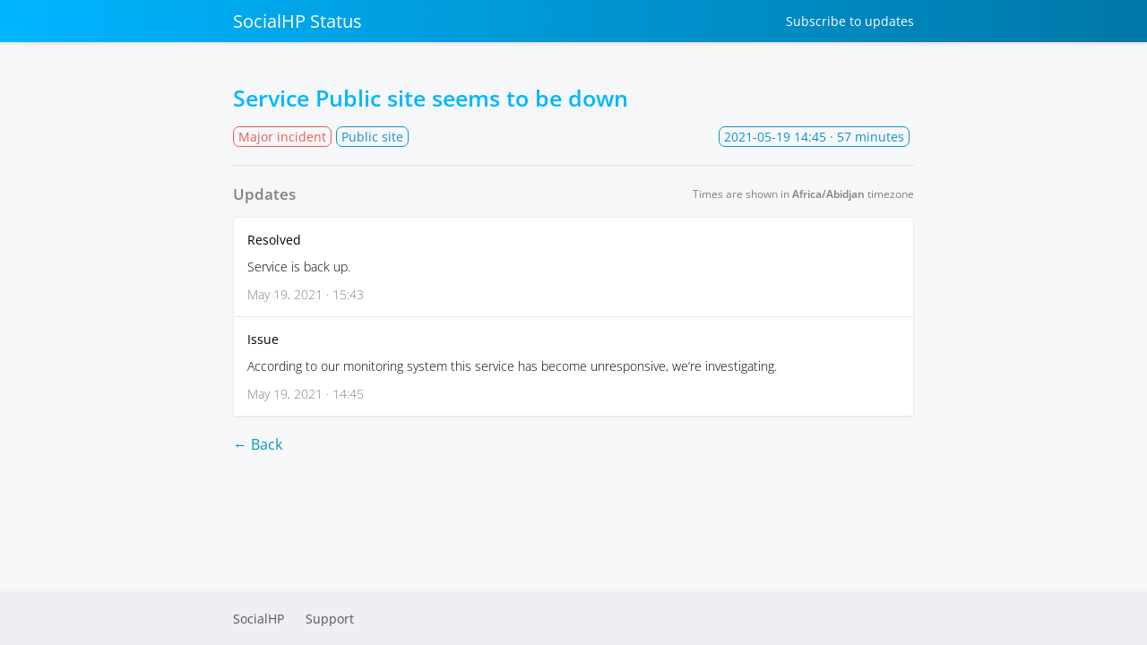

--- FILE ---
content_type: text/html; charset=utf-8
request_url: https://status.socialhp.com/incidents/46768
body_size: 2270
content:



 <!DOCTYPE html>
<html lang="en">
  <head>
    <meta charset="utf-8">
    <meta http-equiv="X-UA-Compatible" content="IE=edge">
    <meta name="viewport" content="width=device-width, initial-scale=1">
    <meta name="description" content="[Resolved] Service is back up.">





    <link rel="shortcut icon" href="https://statuspal.io/uploads/status_pages/favicon/original/4935-shp-logo.png?v=63765796560">

    <title>
Major incident: Service Public site seems to be down | SocialHP Status
    </title>
    <link rel="stylesheet" href="https://statuspal.io/css/status_page-1583e45756ce5c853e3c7e40df17ef37.css?vsn=d">
<style>
    /* basic styles */
  a {
    color: #0C91C3;
  }
  .service-status .service-status--toggle-children {
    color: #0C91C3;
    border-color: #0C91C3;
  }
  header {
    background: linear-gradient(to right, #00B5FF, #0077A8);
  }
  .theme-big-logo header {
    background: none;
  }
  /* {{bg_image_preview}} */

  .theme-big-logo .header-container {
    background: linear-gradient(to right, #00B5FF, #0077A8);
  }
  header a {
    color: #FFFFFF;
  }
  h1.incident-title, .incidents-table a {
    display: inline;
    color: #00B5FF;
  }

  /* system status colors */

  .system-status.type-none { background: #07A000; }
  .system-status.type-scheduled { background: #C49D35; }
  .system-status.type-minor { background: #FFA500; }
  .system-status.type-major { background: #E75A53; }

  /* service status colors */

  .status-type-major > .service-status--info .service-status--status,
  .status-type-major > .service-status--info .service-status--icon {
    color: #E75A53;
  }
  .status-type-minor > .service-status--info .service-status--status,
  .status-type-minor > .service-status--info .service-status--icon {
    color: #FFA500;
  }
  .status-type-scheduled > .service-status--info .service-status--status,
  .status-type-scheduled > .service-status--info .service-status--icon {
    color: #C49D35;
  }
  .status-type-none > .service-status--info .service-status--status,
  .status-type-none > .service-status--info .service-status--icon {
    color: #07A000;
  }

  /* left border colors */

  .service-status.status-type-major { border-left-color: #E75A53; }
  .service-status.status-type-minor { border-left-color: #FFA500; }
  .service-status.status-type-scheduled { border-left-color: #C49D35; }
  .service-status.status-type-none { border-left-color: #07A000; }

  /* status page's incident per status colors */

  .status-type-major .status-column { background: #E75A53; }
  .status-type-minor .status-column { background: #FFA500; }
  .status-type-scheduled .status-column { background: #C49D35; }
  .status-type-none .status-column { background: #07A000; }

  /* incident time elapsed colors */

  .incident--type-name-tag.status-type-major {
    border-color: #E75A53;
    color: #E75A53
  }
  .incident--type-name-tag.status-type-minor {
    border-color: #FFA500;
    color: #FFA500
  }
  .incident--type-name-tag.status-type-scheduled {
    border-color: #C49D35;
    color: #C49D35
  }
  .incident--type-name-tag.status-type-none {
    border-color: #07A000;
    color: #07A000
  }
  .tabs a.active {
    background: #0C91C3;
    color:  white;
  }
</style>


    <script>
      window.dateFormatEnforceEverywhere = false;
    </script>
  </head>

  <body class="status-page status-page__incident theme-default">
<!-- container -->
<div class="container-fluid">
<div class="header-container header">
  <!-- .header for backwards compatibility only -->

    <header class="nav">
      <div class="container">
        <div class="brand-name-container">
<a class="brand-name" href="https://status.socialhp.com">

            <!-- {{logo_preview}} -->
SocialHP Status
</a>
        </div>

          <div class="menu-items">

  <a href="#subscribe" class="subscribe">
Subscribe
    <span class="hidden-sm">to updates</span>
  </a>

          </div>

      </div>
    </header>



</div>

<div class="container">



</div>
  <main role="main ">
    <div class="container">
<div class="container incident--full-page">
  <h1 class="incident-title">
Service Public site seems to be down

  </h1>

  <div class="incident--header">
    <div class="incident--services">
      <span class="incident--type-name-tag status-type-major">
Major incident
      </span>

        <span class="incident--service">Public site</span>

    </div>

    <span class="incident--time-elapsed float-right">
      <span data-js-date="2021-05-19T14:45:53" data-js-date-format="YYYY-MM-DD" data-js-time-format="24-hour">
2021-05-19 10:45 EDT
      </span>
      · 57 minutes
    </span>
  </div>

  <hr>

  <div class="d-lg-flex align-items-center justify-content-between mb-1">
    <h3 class="text-muted m-0">Updates</h3>
    <div class="timezone-notice"></div>
  </div>

  <div class="activities">

      <div class="activity">
<a class="activity--type" href="#activity-id-76748" id="activity-id-76748">
          <span>Resolved</span>
<svg width="1.2em" xmlns="http://www.w3.org/2000/svg" fill="none" viewBox="0 0 24 24" stroke-width="1.5" stroke="currentColor" aria-hidden="true">
  <path stroke-linecap="round" stroke-linejoin="round" d="M13.19 8.688a4.5 4.5 0 011.242 7.244l-4.5 4.5a4.5 4.5 0 01-6.364-6.364l1.757-1.757m13.35-.622l1.757-1.757a4.5 4.5 0 00-6.364-6.364l-4.5 4.5a4.5 4.5 0 001.242 7.244"/>
</svg>

</a>
        <div class="activity--description markdown">
<p>
Service is back up.</p>

        </div>
        <span class="activity--date" data-js-date="2021-05-19T15:43:04" data-js-time-format="24-hour">
May 19, 2021 · 11:43 EDT
        </span>
      </div>

      <div class="activity">
<a class="activity--type" href="#activity-id-76738" id="activity-id-76738">
          <span>Issue</span>
<svg width="1.2em" xmlns="http://www.w3.org/2000/svg" fill="none" viewBox="0 0 24 24" stroke-width="1.5" stroke="currentColor" aria-hidden="true">
  <path stroke-linecap="round" stroke-linejoin="round" d="M13.19 8.688a4.5 4.5 0 011.242 7.244l-4.5 4.5a4.5 4.5 0 01-6.364-6.364l1.757-1.757m13.35-.622l1.757-1.757a4.5 4.5 0 00-6.364-6.364l-4.5 4.5a4.5 4.5 0 001.242 7.244"/>
</svg>

</a>
        <div class="activity--description markdown">
<p>
According to our monitoring system this service has become unresponsive, we’re investigating.</p>

        </div>
        <span class="activity--date" data-js-date="2021-05-19T14:45:53" data-js-time-format="24-hour">
May 19, 2021 · 10:45 EDT
        </span>
      </div>

  </div>

  <br>
<a class="back-button" href="https://status.socialhp.com">← Back</a>
</div>

<script>
  window.incidentId = 46768
  window.locale = 'en';
  window.localization = {
    ...(window.localization ? window.localization : {}),
    timezone_notice: "Times are shown in <strong>{{timezone}}</strong> timezone",
  };
</script>
    </div>
  </main>
</div>
<!-- /container -->



  <footer class="footer">
    <div class="container">

<a href="//www.socialhp.com">SocialHP</a>



<a href="mailto:info@socialhp.com">Support</a>



    </div>
  </footer>

<div class="modal subscribe-modal" id="subscribe-modal"></div>
<div class="modal-backdrop"></div>

<script>
  window.statusPageRoot = 'https://status.socialhp.com';
</script>
<script src="https://statuspal.io/js/status_page-222568dc26b17723789abf1386fc0e6b.js?vsn=d">
</script>
<script async defer src="https://hcaptcha.com/1/api.js"></script>


  </body>
</html>

--- FILE ---
content_type: text/css
request_url: https://statuspal.io/css/status_page-1583e45756ce5c853e3c7e40df17ef37.css?vsn=d
body_size: 11224
content:
@charset "UTF-8";html{position:relative;min-height:100%}body{background-color:#f6f7f9;font-family:Open Sans,sans-serif;margin:0 0 160px;font-size:14px;-webkit-font-smoothing:antialiased}hr{border:none;border-bottom:1px solid #dedede;margin:20px 0}*::-webkit-input-placeholder{color:#cecece}*:-moz-placeholder{color:#cecece}*::-moz-placeholder{color:#cecece}*:-ms-input-placeholder{color:#cecece}textarea,input,button{outline:none}.container{margin:0 auto}.pull-right{float:right}.pull-left{float:left}.text-muted,.timezone-notice{color:gray}.text-right{text-align:right}.o-hidden{overflow:hidden}h1{margin:0;font-size:1.8em;color:#009688}h3{font-size:1.2em}a{text-decoration:none}td{text-align:left}form,ul,table{margin-top:20px;margin-bottom:20px}p{line-height:1.6em}.d-lg-flex{display:flex}@media (max-width: 768px){.d-lg-flex{display:block}}.align-items-center{align-items:center}.justify-content-between{justify-content:space-between}.m-0{margin:0}.mb-1{margin-bottom:1em}.services-fields{display:flex;flex-direction:column;max-height:300px;overflow-y:auto}.services-fields::-webkit-scrollbar{width:5px}.services-fields::-webkit-scrollbar-track{background:#f1f1f1}.services-fields::-webkit-scrollbar-thumb{background:#888}.services-fields::-webkit-scrollbar-thumb:hover{background:#555}.services-fields label.service{display:flex;cursor:pointer;margin-bottom:0;padding:3px 8px;text-align:left;align-items:center}.services-fields label.service:hover{background-color:#f9f9f9}.services-fields label.service span{font-weight:400;flex:1}.services-fields label.service.service-level-1{margin-top:5px}.services-fields label.service:first-child.service-level-1{margin-top:0}.services-fields label.service.service-level-2 span:before,.services-fields label.service.service-level-3 span:before{content:"\21b3  "}.services-fields label.service.service-level-2 span:before{padding-left:.5rem}.services-fields label.service.service-level-3 span:before{padding-left:1.5rem}.services-fields label.service.disabled{opacity:.5;pointer-events:none}.incident-form .services-fields,.access-group-form .services-fields,.subscription-form .services-fields,.incident-template-form .services-fields{padding:5px;border:1px solid grey;border-radius:.25rem}.filter-toggle label{margin-right:1rem}.modal-backdrop{display:none;position:fixed;z-index:1;background:#000;width:100%;height:100%;top:0;left:0;opacity:.5}.modal{display:none;position:fixed;z-index:2;background:#fff;width:580px;top:150px;left:50%;transform:translate(-50%)}.modal .modal-header{text-align:center;border-bottom:1px solid #ccc}.modal .modal-header h3{margin:0}.modal .modal-body{text-align:center}.modal .modal-header{padding:.8rem}.modal input{border:1px solid #ababab;padding:10px;font-size:16px}.modal input[type=submit],.modal button{font-size:16px;padding:11px;border:none;background:#000;color:#fff;cursor:pointer;border-radius:0}.modal input[type=submit]:hover,.modal input[type=submit]:focus,.modal button:hover,.modal button:focus{background-color:#4d4d4d}.modal input,.modal button{margin:0;-webkit-appearance:unset;border-radius:0}#altcha_checkbox{-webkit-appearance:checkbox}@media (max-width: 500px){.modal{width:90%}}.shown{display:block}.subscribe-modal{position:absolute;margin-bottom:200px}.subscribe-modal form{margin:0}.subscribe-modal form .form-group{display:flex;max-width:370px;margin:0 auto}.subscribe-modal form .form-group .left{flex:1}.subscribe-modal .data-info{font-weight:300;padding:0 10px;color:gray}.subscribe-modal .agree{display:block;font-weight:300}.subscribe-modal .agree input[type=checkbox]{-webkit-appearance:checkbox}.subscribe-modal input[type=email],.subscribe-modal input[type=text],.subscribe-modal input[type=tel],.subscribe-modal input[type=url],.subscribe-modal input[type=submit],.subscribe-modal button,.subscribe-modal select{width:100%;max-width:400px;box-sizing:border-box;margin-bottom:.5em;font-size:15px}.subscribe-modal .twitter-handle{font-size:1.1em}.subscribe-modal #sms-tab select{height:34px;border:1px solid lightgrey}.subscribe-modal .calendar-buttons a{display:inline-block;border:1px solid lightgrey;background:#fff;color:#000;padding:10px 20px;margin:0 10px;border-radius:5px}.tabs{margin:1em}.tabs a{margin:.3rem;padding:.1rem .4rem;border-radius:.3rem;white-space:nowrap;display:inline-block}.tab-content{margin:2em .8rem}.tab-content>*{display:none}.services-selection,.incident-types-selection,.country-code-selection{width:400px;text-align:center;margin-right:auto;margin-left:auto;max-width:100%}.services-selection .services-fields,.incident-types-selection .services-fields,.country-code-selection .services-fields{padding:5px;border:1px solid #dee2e6;border-radius:.25rem}.subscription-services-selector{margin-bottom:1.5rem}.subscription-services-selector input[type=checkbox]{-webkit-appearance:checkbox}.subscription-services-selector input[type=radio]{-webkit-appearance:radio}.subscription-services-selector .filter-toggle{display:flex;justify-content:center;text-align:left;margin:1rem 0}.subscription-services-selector .filter-toggle label{margin-right:1rem}.select2-container .select2-results__option[aria-selected=true]{background-color:#f2f2f2}.incident-types-selection .select2-selection,.country-code-selection .select2-selection{text-align:left;border-radius:0!important;border:1px solid #aaaaaa!important;padding:5px;height:100%!important;background-image:none!important;background-color:#fff!important}.incident-types-selection .select2-selection .select2-search__field[placeholder]:not([placeholder=""]),.country-code-selection .select2-selection .select2-search__field[placeholder]:not([placeholder=""]){width:100%!important}.incident-types-selection .select2-selection .select2-selection__arrow,.country-code-selection .select2-selection .select2-selection__arrow{height:38px!important;border-radius:0!important}.incident-types-selection .select2-selection__choice,.country-code-selection .select2-selection__choice{background-color:#fafafa!important;border-color:gray!important}.incident-types-selection label,.country-code-selection label{display:block;margin:.5rem 0 1rem}.sms-form-fields{width:400px;display:flex;flex-direction:column;gap:10px;margin-right:auto;margin-left:auto}.select2-search--dropdown{margin-top:-7px!important}.metrics{width:100%}.metrics .periods-selection{margin-bottom:30px;text-align:right;font-size:1.15em;font-weight:300}.metrics .periods-selection a{margin-left:20px}.metrics .periods-selection a.selected{font-weight:500}.metrics .metric{margin-bottom:50px}.metrics .metric .metric--avg{float:right}.metrics .metric .metric--chart-container{margin-top:10px;background:#fdfdfd;border:1px solid #dedede}.metrics .metric .metric--chart-container.uptime-chart{background:transparent;border:none}.tooltip-container{position:absolute;z-index:10;pointer-events:none}.tooltip-container .tooltip-line{content:"";height:70px;width:1px;display:block;background:#00f;position:absolute;top:55px;left:-10px}.tooltip-container .tooltip{position:absolute;top:70px;background:#fff;border:1px solid black;padding:5px;width:100px;font-size:11px}.service-status,.service-status .has-support-email .service-status--info{position:relative}.service-status .has-support-email .service-status--status,.service-status .has-support-email .service-status--icon{opacity:1;visibility:visible;transition:opacity .3s ease,visibility .3s ease}.service-status .has-support-email .service-status--email-link{position:absolute;right:0;opacity:0;visibility:hidden;transition:opacity .3s ease,visibility .3s ease}.service-status .has-support-email:hover .service-status--status,.service-status .has-support-email:hover .service-status--icon{opacity:0;visibility:hidden}.service-status .has-support-email:hover .service-status--email-link{opacity:1;visibility:visible}.service-status .service-status--toggle-children{margin-right:10px;border:1px solid;border-radius:2px;height:12px;width:12px;display:flex;align-items:center;justify-content:center;line-height:1em;position:relative;top:1px}.service-status .service-status--toggle-children:after{content:"+"}.service-status .service-status--info{display:flex;align-items:center;line-height:1em}.service-status .service-status--name{font-weight:600;font-size:1.1em;flex:1}.service-status .service-status--description{display:block;font-weight:300;font-size:1em}.service-status .service-status--description.has-children{padding-left:23px}.service-status .service-status--status{font-weight:600}.service-status .service-status--icon{font-style:normal;transform:scaleX(-1) rotate(-45deg);margin-left:10px;border:2px solid;width:15px;height:15px;font-size:12px;border-radius:50%;display:flex;align-items:center;justify-content:center;line-height:1em;font-weight:700;font-family:arial}.service-status .service-status--icon:before{content:"L"}.service-status>.service-status--children{margin-top:10px;display:none}.service-status>.service-status--graph{display:block}.service-status.active>.service-status--graph{display:none}.service-status.active>.service-status--children{display:block}.service-status.active>.service-status--info .service-status--status,.service-status.active>.service-status--info .service-status--icon{visibility:hidden}.service-status.active>.service-status--info .service-status--toggle-children:after{content:"-"}a.service-status,.service-status-dep .service-status--name a{display:block;color:inherit}.service-status--icon{font-style:normal;border:2px solid;width:15px;height:15px;border-radius:50%;display:inline-flex;align-items:center;justify-content:center;line-height:1em;font-weight:700;font-family:arial}.service-status--icon.ok{transform:scaleX(-1) rotate(-45deg)}.service-status--icon.ok:after{content:"L";position:relative;top:-.02em;right:-.02em}.service-status--icon.not-ok{transform:none}.service-status--icon.not-ok:after{content:"\2715";position:relative;left:.5px}.services-status>.service-status{padding:16px!important;border-left:1px solid;margin-bottom:15px!important;box-shadow:0 2px 3px #0000001a!important}.services-status>.service-status.has-support-email .service-status--info{position:relative}.services-status>.service-status.has-support-email .service-status--status,.services-status>.service-status.has-support-email .service-status--icon{opacity:1;visibility:visible;transition:opacity .3s ease,visibility .3s ease}.services-status>.service-status.has-support-email .service-status--email-link{position:absolute;right:0;opacity:0;visibility:hidden;transition:opacity .3s ease,visibility .3s ease}.services-status>.service-status.has-support-email:hover .service-status--status,.services-status>.service-status.has-support-email:hover .service-status--icon{opacity:0;visibility:hidden}.services-status>.service-status.has-support-email:hover .service-status--email-link{opacity:1;visibility:visible}.service-status .service-status{padding-left:25px;margin-top:10px}.service-status .service-status--email-link{margin-right:10px;display:inline-block;padding:5px 8px;border-radius:3px;background-color:#e75a53;border:1px solid #e75a53;color:#fff;text-decoration:none;font-size:.9em;white-space:nowrap}.service-status .service-status--email-link:hover{background-color:#dd716b}.services-status{margin-bottom:40px}.services-status .status-type-major>.service-status--info .service-status--icon,.services-status .status-type-minor>.service-status--info .service-status--icon{transform:none}.services-status .status-type-major>.service-status--info .service-status--icon:before,.services-status .status-type-minor>.service-status--info .service-status--icon:before{content:"\2715";position:relative;left:.5px}.card.incident,.services-status>.incident.service-status{display:flex;padding:0;color:#000}.card.incident:hover,.services-status>.incident.service-status:hover,.card.incident:active,.services-status>.incident.service-status:active,.card.incident:focus,.services-status>.incident.service-status:focus{text-decoration:none;color:inherit}.card.incident .status-column,.services-status>.incident.service-status .status-column{width:1px}.card.incident .incident--type-name-tag,.services-status>.incident.service-status .incident--type-name-tag{margin:0 8px 0 0}.card.incident .incident--details-column,.services-status>.incident.service-status .incident--details-column{padding:15px 0;display:flex;flex-direction:column;width:100%}.card.incident .incident--details-column>div,.services-status>.incident.service-status .incident--details-column>div{padding:0 15px}.card.incident .incident--details-column .incident--title,.services-status>.incident.service-status .incident--details-column .incident--title{font-size:1.2em;margin-bottom:1em;color:#676767}.card.incident .incident--details-column .incident--title .incident--type-name-tag,.services-status>.incident.service-status .incident--details-column .incident--title .incident--type-name-tag{font-size:14px;float:none}.card.incident .incident--details-column .incident--current-status,.services-status>.incident.service-status .incident--details-column .incident--current-status{margin-bottom:1em;font-size:1.1em;font-weight:300;overflow-wrap:break-word}.card.incident .incident--details-column .incident--current-status p:first-of-type,.services-status>.incident.service-status .incident--details-column .incident--current-status p:first-of-type{display:inline}.card.incident .incident--details-column .incident--current-status .incident--activity-type-container,.services-status>.incident.service-status .incident--details-column .incident--current-status .incident--activity-type-container{display:flex;justify-content:space-between;margin-bottom:5px}.card.incident .incident--details-column .incident--current-status .incident--activity-type-container .incident--activity-type,.services-status>.incident.service-status .incident--details-column .incident--current-status .incident--activity-type-container .incident--activity-type{font-weight:700}.card.incident .incident--details-column .incident--current-status .incident--activity-type-container .incident--update-posted-at,.services-status>.incident.service-status .incident--details-column .incident--current-status .incident--activity-type-container .incident--update-posted-at{color:gray;margin-left:auto}.card.incident .incident--details-column .incident--more-incident-activities,.services-status>.incident.service-status .incident--details-column .incident--more-incident-activities{margin:0 15px 15px;width:fit-content;background-color:gray;color:#fff;display:inline-block;padding:.4em .6em;font-size:75%;font-weight:700;line-height:1;text-align:center;white-space:nowrap;vertical-align:baseline;border-radius:.4rem}.card.incident .incident--details-column .incident--footer,.services-status>.incident.service-status .incident--details-column .incident--footer{padding-top:10px;border-top:1px solid #eeeeee;font-size:.9em;color:gray;font-weight:300;display:flex;align-items:center}@media (max-width: 500px){.card.incident .incident--details-column .incident--title,.services-status>.incident.service-status .incident--details-column .incident--title{display:flex;flex-direction:column;align-items:flex-start}.card.incident .incident--details-column .incident--title .incident--type-name-tag,.services-status>.incident.service-status .incident--details-column .incident--title .incident--type-name-tag{margin-bottom:.5em}.card.incident .incident--details-column .incident--footer,.services-status>.incident.service-status .incident--details-column .incident--footer{flex-direction:column}.card.incident .incident--details-column .incident--footer .incident--services,.services-status>.incident.service-status .incident--details-column .incident--footer .incident--services{align-self:flex-start}.card.incident .incident--details-column .incident--footer .incident--posted-at,.services-status>.incident.service-status .incident--details-column .incident--footer .incident--posted-at{align-self:flex-start;margin-top:15px}}.incident--services{flex:1}.incident--service,.incident--time-elapsed,.incident--type-name-tag{border:1px solid #0d92ce;padding:1px 5px;border-radius:7px;color:#0d92ce;margin:5px 5px 0 0;float:left}.system-status{color:#fff;text-align:center;padding:12px;border-radius:5px;font-size:1.3em;font-weight:700;margin-bottom:12px;display:flex;align-items:center;justify-content:center}.system-status .system-status--description{font-weight:400;flex:1}.system-status .service-status--icon{font-size:.8em;padding:.2em;display:none}.about{color:#555;font-weight:300;text-align:center;padding:0 10px}.about h3{margin:0 0 .5em}.about p{margin:0}.about a{color:#000}.about a:hover{text-decoration:underline}.row{margin-bottom:40px}.row>*:first-child{margin-top:0}.row>*:last-child{margin-bottom:0}.incidents-container{padding-top:20px}.incidents-container>.row{margin-bottom:60px}.previous-incidents{text-decoration:underline}@media (max-width: 768px){.previous-incidents{display:block;text-align:center;margin-bottom:2rem}}@media (min-width: 768px){.previous-incidents{float:right}}.incidents-history-graph{text-align:right;padding-top:20px}.incidents-history-graph .uptime{display:inline-block;margin-bottom:5px}.incidents-history-graph .time-legends{display:flex;justify-content:space-between;font-weight:300;margin-top:5px}.incidents-history-graph .segments{display:flex;position:relative}.incidents-history-graph .segments .segment{height:40px;flex:1;padding:0;margin-right:2px;background:#ececec;position:relative}.incidents-history-graph .segments .segment>div{position:absolute;width:100%;height:100%;top:0}.incidents-history-graph .segments .segment:last-child{margin-right:0}.incidents-history-graph .segments .segment:hover{background:#555555b3!important;cursor:pointer}.incidents-history-graph .segments .segment:hover>div{opacity:.6}.service-status .incidents-history-graph .segments>div{height:30px}.service-status .incidents-history-graph .uptime{margin-bottom:0}.service-status .incidents-history-graph .time-legends{font-size:.8rem;color:#555}.auto-refresh-label{color:#999;font-weight:300}@media (max-width: 768px){.auto-refresh-label{text-align:center}}.uptime-graph-tooltip{position:absolute;cursor:default;z-index:100;width:300px}.uptime-graph-tooltip.above .tooltip:before{top:unset;bottom:-19px;border-width:10px 10px 10px 10px;border-color:#fff transparent transparent transparent}.uptime-graph-tooltip .tooltip{z-index:101;text-align:left;position:absolute;border:none;background:#fff;left:0;right:0;padding:1rem;box-shadow:0 .125rem 1rem #00000026;border-radius:5px}.uptime-graph-tooltip .tooltip .title{margin-top:0;margin-bottom:1rem;color:#333;text-transform:capitalize}.uptime-graph-tooltip .tooltip .incident{margin-bottom:1rem}.uptime-graph-tooltip .tooltip .incident:last-child{margin-bottom:0}.uptime-graph-tooltip .tooltip .incident a{display:block;margin-bottom:.25rem}.uptime-graph-tooltip .tooltip .incident span{color:#555}.uptime-graph-tooltip .tooltip:before{content:"";display:block;position:absolute;left:50%;transform:translate(var(--translateX, -50%));top:-17px;width:0;height:0;border-style:solid;border-width:10px 10px 10px 10px;border-color:transparent transparent #fff transparent}.fade-enter{opacity:0;z-index:100;position:relative}.fade-enter-active{opacity:1;transition:opacity .2s ease-in;z-index:100;position:relative}.fade-enter-done,.fade-exit{opacity:1;z-index:100;position:relative}.fade-exit-active{opacity:0;transition:opacity .2s ease-in;z-index:100;position:relative}.fade-exit-done{opacity:0;z-index:100;position:relative}.logout-container{text-align:center;margin-top:8rem}.logout-container a{display:inline-flex;align-items:center;gap:5px}.service-search-container{width:50%;margin-bottom:1em}@media (max-width: 768px){.service-search-container{width:100%}}.incident--header{display:flex;align-items:center;margin-top:10px}@media (max-width: 768px){.incident--header{flex-direction:column;align-items:flex-start}}.activities{background:#fff;border:1px solid #eaeaea;border-radius:3px}.activities .activity{padding:15px;display:flex;flex-direction:column;border-bottom:1px solid #eaeaea}.activities .activity .activity--type{width:fit-content;margin-bottom:10px;display:flex;align-items:center;gap:5px}.activities .activity .activity--type span{color:#000}.activities .activity .activity--type svg{display:none;color:gray}.activities .activity:hover svg{display:block}.activities .activity .activity--description{margin-bottom:10px;overflow-wrap:break-word}.activities .activity .activity--description *:first-child{margin-top:0}.activities .activity .activity--description *:last-child{margin-bottom:0}.activities .activity .activity--date{color:gray;font-weight:300}.back-button{font-size:1rem;display:inline-block}.service-level-2 .service-name:before,.service-level-3 .service-name:before{content:"\21b3  "}.service-level-2 .service-name:before{padding-left:.5rem}.service-level-3 .service-name:before{padding-left:1.5rem}.service-select2-option[aria-disabled=true]{color:#666;background-color:#f2f2f2}.service-select2-option[aria-disabled=true] .service-name:before{content:"\2713  "}.select2-search__field{margin-top:7px!important}.select2-search__field::placeholder{color:#666}.select2-container{box-sizing:border-box;display:inline-block;margin:0;position:relative;vertical-align:middle}.select2-container .select2-selection--single{box-sizing:border-box;cursor:pointer;display:block;height:28px;user-select:none;-webkit-user-select:none}.select2-container .select2-selection--single .select2-selection__rendered{display:block;padding-left:8px;padding-right:20px;overflow:hidden;text-overflow:ellipsis;white-space:nowrap}.select2-container .select2-selection--single .select2-selection__clear{position:relative}.select2-container[dir=rtl] .select2-selection--single .select2-selection__rendered{padding-right:8px;padding-left:20px}.select2-container .select2-selection--multiple{box-sizing:border-box;cursor:pointer;display:block;min-height:32px;user-select:none;-webkit-user-select:none}.select2-container .select2-selection--multiple .select2-selection__rendered{display:inline-block;overflow:hidden;padding-left:8px;text-overflow:ellipsis;white-space:nowrap}.select2-container .select2-search--inline{float:left}.select2-container .select2-search--inline .select2-search__field{box-sizing:border-box;border:none;font-size:100%;margin-top:5px;padding:0}.select2-container .select2-search--inline .select2-search__field::-webkit-search-cancel-button{-webkit-appearance:none}.select2-dropdown{background-color:#fff;border:1px solid #aaa;border-radius:4px;box-sizing:border-box;display:block;position:absolute;left:-100000px;width:100%;z-index:1051}.select2-results{display:block}.select2-results__options{list-style:none;margin:0;padding:0}.select2-results__option{padding:6px;user-select:none;-webkit-user-select:none}.select2-results__option[aria-selected]{cursor:pointer}.select2-container--open .select2-dropdown{left:0}.select2-container--open .select2-dropdown--above{border-bottom:none;border-bottom-left-radius:0;border-bottom-right-radius:0}.select2-container--open .select2-dropdown--below{border-top:none;border-top-left-radius:0;border-top-right-radius:0}.select2-search--dropdown{display:block;padding:4px}.select2-search--dropdown .select2-search__field{padding:4px;width:100%;box-sizing:border-box}.select2-search--dropdown .select2-search__field::-webkit-search-cancel-button{-webkit-appearance:none}.select2-search--dropdown.select2-search--hide{display:none}.select2-close-mask{border:0;margin:0;padding:0;display:block;position:fixed;left:0;top:0;min-height:100%;min-width:100%;height:auto;width:auto;opacity:0;z-index:99;background-color:#fff;filter:alpha(opacity=0)}.select2-hidden-accessible{border:0!important;clip:rect(0 0 0 0)!important;-webkit-clip-path:inset(50%)!important;clip-path:inset(50%)!important;height:1px!important;overflow:hidden!important;padding:0!important;position:absolute!important;width:1px!important;white-space:nowrap!important}.select2-container--default .select2-selection--single{background-color:#fff;border:1px solid #aaa;border-radius:4px}.select2-container--default .select2-selection--single .select2-selection__rendered{color:#444;line-height:28px}.select2-container--default .select2-selection--single .select2-selection__clear{cursor:pointer;float:right;font-weight:700}.select2-container--default .select2-selection--single .select2-selection__placeholder{color:#999}.select2-container--default .select2-selection--single .select2-selection__arrow{height:26px;position:absolute;top:1px;right:1px;width:20px}.select2-container--default .select2-selection--single .select2-selection__arrow b{border-color:#888 transparent transparent transparent;border-style:solid;border-width:5px 4px 0 4px;height:0;left:50%;margin-left:-4px;margin-top:-2px;position:absolute;top:50%;width:0}.select2-container--default[dir=rtl] .select2-selection--single .select2-selection__clear{float:left}.select2-container--default[dir=rtl] .select2-selection--single .select2-selection__arrow{left:1px;right:auto}.select2-container--default.select2-container--disabled .select2-selection--single{background-color:#eee;cursor:default}.select2-container--default.select2-container--disabled .select2-selection--single .select2-selection__clear{display:none}.select2-container--default.select2-container--open .select2-selection--single .select2-selection__arrow b{border-color:transparent transparent #888 transparent;border-width:0 4px 5px 4px}.select2-container--default .select2-selection--multiple{background-color:#fff;border:1px solid #aaa;border-radius:4px;cursor:text}.select2-container--default .select2-selection--multiple .select2-selection__rendered{box-sizing:border-box;list-style:none;margin:0;padding:0 5px;width:100%}.select2-container--default .select2-selection--multiple .select2-selection__rendered li{list-style:none}.select2-container--default .select2-selection--multiple .select2-selection__clear{cursor:pointer;float:right;font-weight:700;margin-top:5px;margin-right:10px;padding:1px}.select2-container--default .select2-selection--multiple .select2-selection__choice{background-color:#e4e4e4;border:1px solid #aaa;border-radius:4px;cursor:default;float:left;margin-right:5px;margin-top:5px;padding:0 5px}.select2-container--default .select2-selection--multiple .select2-selection__choice__remove{color:#999;cursor:pointer;display:inline-block;font-weight:700;margin-right:2px}.select2-container--default .select2-selection--multiple .select2-selection__choice__remove:hover{color:#333}.select2-container--default[dir=rtl] .select2-selection--multiple .select2-selection__choice,.select2-container--default[dir=rtl] .select2-selection--multiple .select2-search--inline{float:right}.select2-container--default[dir=rtl] .select2-selection--multiple .select2-selection__choice{margin-left:5px;margin-right:auto}.select2-container--default[dir=rtl] .select2-selection--multiple .select2-selection__choice__remove{margin-left:2px;margin-right:auto}.select2-container--default.select2-container--focus .select2-selection--multiple{border:solid black 1px;outline:0}.select2-container--default.select2-container--disabled .select2-selection--multiple{background-color:#eee;cursor:default}.select2-container--default.select2-container--disabled .select2-selection__choice__remove{display:none}.select2-container--default.select2-container--open.select2-container--above .select2-selection--single,.select2-container--default.select2-container--open.select2-container--above .select2-selection--multiple{border-top-left-radius:0;border-top-right-radius:0}.select2-container--default.select2-container--open.select2-container--below .select2-selection--single,.select2-container--default.select2-container--open.select2-container--below .select2-selection--multiple{border-bottom-left-radius:0;border-bottom-right-radius:0}.select2-container--default .select2-search--dropdown .select2-search__field{border:1px solid #aaa}.select2-container--default .select2-search--inline .select2-search__field{background:transparent;border:none;outline:0;box-shadow:none;-webkit-appearance:textfield}.select2-container--default .select2-results>.select2-results__options{max-height:200px;overflow-y:auto}.select2-container--default .select2-results__option[role=group]{padding:0}.select2-container--default .select2-results__option[aria-disabled=true]{color:#999}.select2-container--default .select2-results__option[aria-selected=true]{background-color:#ddd}.select2-container--default .select2-results__option .select2-results__option{padding-left:1em}.select2-container--default .select2-results__option .select2-results__option .select2-results__group{padding-left:0}.select2-container--default .select2-results__option .select2-results__option .select2-results__option{margin-left:-1em;padding-left:2em}.select2-container--default .select2-results__option .select2-results__option .select2-results__option .select2-results__option{margin-left:-2em;padding-left:3em}.select2-container--default .select2-results__option .select2-results__option .select2-results__option .select2-results__option .select2-results__option{margin-left:-3em;padding-left:4em}.select2-container--default .select2-results__option .select2-results__option .select2-results__option .select2-results__option .select2-results__option .select2-results__option{margin-left:-4em;padding-left:5em}.select2-container--default .select2-results__option .select2-results__option .select2-results__option .select2-results__option .select2-results__option .select2-results__option .select2-results__option{margin-left:-5em;padding-left:6em}.select2-container--default .select2-results__option--highlighted[aria-selected]{background-color:#5897fb;color:#fff}.select2-container--default .select2-results__group{cursor:default;display:block;padding:6px}.select2-container--classic .select2-selection--single{background-color:#f7f7f7;border:1px solid grey;border-radius:4px;outline:0;background-image:-webkit-linear-gradient(top,white 50%,#eeeeee 100%);background-image:-o-linear-gradient(top,white 50%,#eeeeee 100%);background-image:linear-gradient(to bottom,#fff 50%,#eee);background-repeat:repeat-x;filter:progid:DXImageTransform.Microsoft.gradient(startColorstr="#FFFFFFFF",endColorstr="#FFEEEEEE",GradientType=0)}.select2-container--classic .select2-selection--single:focus{border:1px solid #5897fb}.select2-container--classic .select2-selection--single .select2-selection__rendered{color:#444;line-height:28px}.select2-container--classic .select2-selection--single .select2-selection__clear{cursor:pointer;float:right;font-weight:700;margin-right:10px}.select2-container--classic .select2-selection--single .select2-selection__placeholder{color:#999}.select2-container--classic .select2-selection--single .select2-selection__arrow{background-color:#ddd;border:none;border-left:1px solid grey;border-top-right-radius:4px;border-bottom-right-radius:4px;height:26px;position:absolute;top:1px;right:1px;width:20px;background-image:-webkit-linear-gradient(top,#eeeeee 50%,#cccccc 100%);background-image:-o-linear-gradient(top,#eeeeee 50%,#cccccc 100%);background-image:linear-gradient(to bottom,#eee 50%,#ccc);background-repeat:repeat-x;filter:progid:DXImageTransform.Microsoft.gradient(startColorstr="#FFEEEEEE",endColorstr="#FFCCCCCC",GradientType=0)}.select2-container--classic .select2-selection--single .select2-selection__arrow b{border-color:#888 transparent transparent transparent;border-style:solid;border-width:5px 4px 0 4px;height:0;left:50%;margin-left:-4px;margin-top:-2px;position:absolute;top:50%;width:0}.select2-container--classic[dir=rtl] .select2-selection--single .select2-selection__clear{float:left}.select2-container--classic[dir=rtl] .select2-selection--single .select2-selection__arrow{border:none;border-right:1px solid grey;border-radius:4px 0 0 4px;left:1px;right:auto}.select2-container--classic.select2-container--open .select2-selection--single{border:1px solid #5897fb}.select2-container--classic.select2-container--open .select2-selection--single .select2-selection__arrow{background:transparent;border:none}.select2-container--classic.select2-container--open .select2-selection--single .select2-selection__arrow b{border-color:transparent transparent #888 transparent;border-width:0 4px 5px 4px}.select2-container--classic.select2-container--open.select2-container--above .select2-selection--single{border-top:none;border-top-left-radius:0;border-top-right-radius:0;background-image:-webkit-linear-gradient(top,white 0%,#eeeeee 50%);background-image:-o-linear-gradient(top,white 0%,#eeeeee 50%);background-image:linear-gradient(to bottom,#fff,#eee 50%);background-repeat:repeat-x;filter:progid:DXImageTransform.Microsoft.gradient(startColorstr="#FFFFFFFF",endColorstr="#FFEEEEEE",GradientType=0)}.select2-container--classic.select2-container--open.select2-container--below .select2-selection--single{border-bottom:none;border-bottom-left-radius:0;border-bottom-right-radius:0;background-image:-webkit-linear-gradient(top,#eeeeee 50%,white 100%);background-image:-o-linear-gradient(top,#eeeeee 50%,white 100%);background-image:linear-gradient(to bottom,#eee 50%,#fff);background-repeat:repeat-x;filter:progid:DXImageTransform.Microsoft.gradient(startColorstr="#FFEEEEEE",endColorstr="#FFFFFFFF",GradientType=0)}.select2-container--classic .select2-selection--multiple{background-color:#fff;border:1px solid grey;border-radius:4px;cursor:text;outline:0}.select2-container--classic .select2-selection--multiple:focus{border:1px solid #5897fb}.select2-container--classic .select2-selection--multiple .select2-selection__rendered{list-style:none;margin:0;padding:0 5px}.select2-container--classic .select2-selection--multiple .select2-selection__clear{display:none}.select2-container--classic .select2-selection--multiple .select2-selection__choice{background-color:#e4e4e4;border:1px solid grey;border-radius:4px;cursor:default;float:left;margin-right:5px;margin-top:5px;padding:0 5px}.select2-container--classic .select2-selection--multiple .select2-selection__choice__remove{color:#888;cursor:pointer;display:inline-block;font-weight:700;margin-right:2px}.select2-container--classic .select2-selection--multiple .select2-selection__choice__remove:hover{color:#555}.select2-container--classic[dir=rtl] .select2-selection--multiple .select2-selection__choice{float:right;margin-left:5px;margin-right:auto}.select2-container--classic[dir=rtl] .select2-selection--multiple .select2-selection__choice__remove{margin-left:2px;margin-right:auto}.select2-container--classic.select2-container--open .select2-selection--multiple{border:1px solid #5897fb}.select2-container--classic.select2-container--open.select2-container--above .select2-selection--multiple{border-top:none;border-top-left-radius:0;border-top-right-radius:0}.select2-container--classic.select2-container--open.select2-container--below .select2-selection--multiple{border-bottom:none;border-bottom-left-radius:0;border-bottom-right-radius:0}.select2-container--classic .select2-search--dropdown .select2-search__field{border:1px solid grey;outline:0}.select2-container--classic .select2-search--inline .select2-search__field{outline:0;box-shadow:none}.select2-container--classic .select2-dropdown{background-color:#fff;border:1px solid transparent}.select2-container--classic .select2-dropdown--above{border-bottom:none}.select2-container--classic .select2-dropdown--below{border-top:none}.select2-container--classic .select2-results>.select2-results__options{max-height:200px;overflow-y:auto}.select2-container--classic .select2-results__option[role=group]{padding:0}.select2-container--classic .select2-results__option[aria-disabled=true]{color:gray}.select2-container--classic .select2-results__option--highlighted[aria-selected]{background-color:#3875d7;color:#fff}.select2-container--classic .select2-results__group{cursor:default;display:block;padding:6px}.select2-container--classic.select2-container--open .select2-dropdown{border-color:#5897fb}table.incidents-table{width:100%;padding:0;border-collapse:collapse}table.incidents-table tr td{border-top:none;border-bottom:1px solid #eaeaea;padding:15px}table.incidents-table tr td:last-child{width:90px}.prev-link{margin-right:10px}.uptime-calendar .filter-header{display:flex;align-items:center;justify-content:space-between;gap:10px}.uptime-calendar .filter-header .select2-container{flex:1}.uptime-calendar .filter-header .date-filter{flex:1;display:flex;align-items:stretch;justify-content:end}.uptime-calendar .filter-header .date-filter .months-from-till{line-height:1;min-width:150px;text-align:center}.uptime-calendar .filter-header .date-filter .months-from-till span{text-transform:capitalize}.uptime-calendar .filter-header button{display:inline-block;border:1px solid lightgrey;background-color:#fff;color:#000;padding:5px 10px;margin:0 10px;border-radius:5px}.uptime-calendar .filter-header button:disabled{opacity:.5}.uptime-calendar .filter-header button:hover{cursor:pointer}.uptime-calendar .calendar{display:flex;flex-wrap:wrap;justify-content:stretch;gap:20px;margin-top:25px}.uptime-calendar .days{width:240px}.uptime-calendar .days .calendar-header{display:flex;justify-content:space-between}.uptime-calendar .days .calendar-header .date{color:#555;text-transform:capitalize}.uptime-calendar .days .calendar-header .uptime{color:#888}.uptime-calendar .days .week{display:flex;flex-wrap:wrap;margin-top:6px}.uptime-calendar .days.loading{animation-name:pulsing-effect;animation-duration:2s;animation-iteration-count:infinite;pointer-events:none}.uptime-calendar .days.loading .day{background-color:#ececec!important}.uptime-calendar .days.loading .day.today{border-color:#acacac!important}.uptime-calendar .days .day{width:30px;height:30px;background-color:#dfdfdf;margin-left:5px;transition:.2s;display:flex;justify-content:center;align-items:center;print-color-adjust:exact;-webkit-print-color-adjust:exact}.uptime-calendar .days .day.hidden{opacity:0;pointer-events:none}.uptime-calendar .days .day:first-child{margin-left:0}.uptime-calendar .days .day.disabled{background-color:#ececec!important}.uptime-calendar .days .day:not(.hidden):hover{opacity:.7}.uptime-calendar .days .day.today{border-width:2px;border-style:solid;border-color:#acacac;box-sizing:border-box}@media (max-width: 768px){.uptime-calendar .filter-header{flex-direction:column}.uptime-calendar .filter-header .date-filter .months-from-till{min-width:auto}.uptime-calendar .filter-header .select2-container{width:100%}.uptime-calendar .calendar{justify-content:center}.uptime-calendar .calendar .days{margin-bottom:1em}.uptime-calendar .calendar .days:last-child{margin-bottom:0}}.flatpickr-calendar{padding-top:25px!important}.flatpickr-calendar .flatpickr-prev-month,.flatpickr-calendar .flatpickr-next-month{display:flex;align-items:end}.flatpickr-calendar:before{content:var(--content)!important;margin:0!important;left:unset!important;right:unset!important;font-weight:700!important;top:5px!important;border:none!important;width:100%!important;height:auto!important;text-align:center!important}.flatpickr-calendar:after{content:none!important}@keyframes pulsing-effect{0%{opacity:.2}50%{opacity:1}to{opacity:.2}}.tab-nav{list-style:none;display:flex;border-bottom:1px solid #dfdfdf;padding:0}.tab-nav li{padding:0}.tab-nav li a{display:block;padding:10px 15px;margin-bottom:-1px;color:#888;font-weight:bolder}.tab-nav li a.active{color:#555;border:1px solid #dfdfdf;border-bottom-color:#f6f7f9;border-top-left-radius:2px;border-top-right-radius:2px}.markdown{font-family:Open Sans,sans-serif;font-weight:300;font-size:14px;color:#000}.markdown .task-list-item{border:0;list-style:none;padding-left:25px;position:relative;margin:5px 0 5px -24px}.markdown .task-list-item:before{top:50%;transform:translateY(-50%);background-repeat:no-repeat;background-size:18px 18px;background-position:center;content:"";margin-left:0;margin-top:0;border-radius:2px;height:18px;width:18px;position:absolute;left:0;cursor:pointer;background:transparent url([data-uri])}.markdown .task-list-item.checked:before{background-image:url([data-uri])}.markdown h1{font-size:2em;color:#000;margin:.67em 0;font-weight:700}.markdown h2{font-size:1.5em;color:#000;margin:.83em 0;font-weight:700}.markdown h3{font-size:1.2em;margin:1em 0;font-weight:700;border-bottom:1px solid #e6e6e6;padding-bottom:15px}.markdown strong{font-weight:700}.markdown p{margin:0 0 .5em;line-height:1.6em}.markdown ul,.markdown ol{margin-top:0;margin-bottom:10px}.markdown blockquote{padding:.5em .8em;margin:.5em 0;border-left:5px solid #eee}.markdown code{padding:2px 4px;font-size:90%;color:#c7254e;background-color:#f9f2f4;border-radius:4px;font-family:monospace}.markdown pre{display:block;padding:9.5px;margin:0 0 10px;color:#333;font-size:.9em;line-height:1.3em;word-break:break-all;word-wrap:break-word;background-color:#f5f5f5;border:1px solid #ccc;border-radius:4px;font-family:monospace;overflow:auto}.markdown pre code{padding:0;font-size:inherit;color:inherit;background-color:transparent;border-radius:0}.markdown table{width:100%;max-width:100%;margin:0 0 20px;border-spacing:0;border-collapse:collapse}.markdown table th{vertical-align:bottom;border-bottom:2px solid #ddd;text-align:left}.markdown table td{line-height:1.42857143;vertical-align:top;border-top:1px solid #ddd}.markdown table th,.markdown table td{padding:8px}.markdown img{max-width:90%;display:block;margin:0 auto}.markdown a{color:#0c91c3}.markdown a:hover{text-decoration:underline}@font-face{font-family:Open Sans;font-weight:300;src:url(/fonts/OpenSans-Light.ttf) format("truetype");font-display:swap}@font-face{font-family:Open Sans;font-weight:400;src:url(/fonts/OpenSans-Regular.ttf) format("truetype");font-display:swap}@font-face{font-family:Open Sans;font-weight:600;src:url(/fonts/OpenSans-SemiBold.ttf) format("truetype");font-display:swap}@font-face{font-family:Inter;font-weight:400;src:url(/fonts/Inter-Regular.ttf) format("truetype");font-display:swap}@font-face{font-family:Roobert;font-weight:500;src:url(/fonts/Roobert-Medium.woff2) format("woff2");font-display:swap}@font-face{font-family:Roobert;font-weight:600;src:url(/fonts/Roobert-SemiBold.woff2) format("woff2");font-display:swap}header{padding:10px 0;margin-bottom:45px}header .container{display:flex;align-items:center}header .container .brand-name-container{font-size:20px;display:flex;flex:1}header .container .brand-name-container a{display:flex;align-items:center}header .container .brand-name-container a img{margin-right:15px}header .container a:hover{text-decoration:none}header .container a.subscribe{display:block}header .menu-items a{margin-left:1rem}footer{position:absolute;bottom:0;width:100%;height:60px;background-color:#edeff3;display:flex;align-items:center}footer a{color:#555;margin-right:20px}footer a:last-child{margin:0}footer a.powered-by{float:right;color:gray}footer .container{width:90%}.alert{background:#7c87e4;padding:15px;margin:0 auto 20px;color:#fff;text-align:center;max-width:900px;border-radius:6px;display:flex;align-items:center;justify-content:center;gap:.75rem}.alert.alert-danger,.alert.alert-error{background:#d26a6a}.alert a{color:#dbdbff;text-decoration:underline}.alert a:hover{color:#e9e9ff}.alert svg{min-width:20px}.alert:empty{display:none}.container-fluid{padding:0}.container,.container-fluid{margin:0 auto}@media (min-width: 768px){.container{max-width:760px}}@media (max-width: 768px){.container{padding:0 10px}.hidden-sm{display:none}.brand-name-container img{max-height:180px!important;max-width:180px!important}body{margin-bottom:180px}footer{height:80px}footer .container{width:100%;display:flex;justify-content:center;flex-wrap:wrap}footer .container a{margin:5px 20px}}.help-block{color:#b75e5e}.btn.pull-right{margin-left:5px}.card,.services-status>.service-status{box-shadow:0 2px 3px #0003;background:#fff;padding:20px;margin-bottom:20px}.theme-default header{box-shadow:0 2px 3px #0000001a}.theme-default header .brand-name-container img{height:30px;margin-right:15px}.theme-big-logo .header-container{padding:20px 0;margin-bottom:50px;background-repeat:no-repeat;background-position:center center;background-size:cover}.theme-big-logo .header-container .system-status{padding:18px;font-size:1.8em;max-width:80%;margin:80px auto 12px}.theme-big-logo .header-container .system-status .service-status--icon{display:flex}.theme-big-logo .header-container .about,.theme-big-logo .header-container .about a{color:#aaa}.theme-big-logo header{padding:0;margin:0 auto}.theme-big-logo header .container{max-width:none}.theme-big-logo header .brand-name-container{font-weight:300;font-size:20px;display:flex;flex:1}.theme-big-logo header .brand-name-container a img{max-height:200px;max-width:250px}.theme-big-logo header a{font-size:1.2em}.theme-big-logo header a.subscribe{border:1px solid;padding:3px 5px;border-radius:5px}@media (min-width: 768px){.theme-big-logo header{max-width:1000px}}@media (max-width: 768px){.theme-big-logo header{padding:0 10px}}.float-right{float:right}.text-center{text-align:center}.btn,.form-control,.control-label{font-size:15px}.btn,.form-control{display:block;width:100%;box-sizing:border-box;padding:.5rem;line-height:1rem;margin-bottom:.25rem}.btn{-webkit-appearance:unset;border:none;background:#000;color:#fff;cursor:pointer;border-radius:0;text-align:center;padding:.6rem 0}.btn.btn-outline-primary{border:1px solid black;background:#fff;color:#000}.form-group{margin-bottom:.5rem}.control-label{display:block;margin:0 0 .5rem!important}.timezone-notice{font-size:12px}.confirmation-remaining-period{text-decoration:underline;text-decoration-style:dotted;cursor:help}.flatpickr-calendar{background:transparent;opacity:0;display:none;text-align:center;visibility:hidden;padding:0;-webkit-animation:none;animation:none;direction:ltr;border:0;font-size:14px;line-height:24px;border-radius:5px;position:absolute;width:307.875px;-webkit-box-sizing:border-box;box-sizing:border-box;-ms-touch-action:manipulation;touch-action:manipulation;background:#fff;-webkit-box-shadow:1px 0 0 #e6e6e6,-1px 0 0 #e6e6e6,0 1px 0 #e6e6e6,0 -1px 0 #e6e6e6,0 3px 13px rgba(0,0,0,.08);box-shadow:1px 0 #e6e6e6,-1px 0 #e6e6e6,0 1px #e6e6e6,0 -1px #e6e6e6,0 3px 13px #00000014}.flatpickr-calendar.open,.flatpickr-calendar.inline{opacity:1;max-height:640px;visibility:visible}.flatpickr-calendar.open{display:inline-block;z-index:99999}.flatpickr-calendar.animate.open{-webkit-animation:fpFadeInDown .3s cubic-bezier(.23,1,.32,1);animation:fpFadeInDown .3s cubic-bezier(.23,1,.32,1)}.flatpickr-calendar.inline{display:block;position:relative;top:2px}.flatpickr-calendar.static{position:absolute;top:calc(100% + 2px)}.flatpickr-calendar.static.open{z-index:999;display:block}.flatpickr-calendar.multiMonth .flatpickr-days .dayContainer:nth-child(n+1) .flatpickr-day.inRange:nth-child(7n+7){-webkit-box-shadow:none!important;box-shadow:none!important}.flatpickr-calendar.multiMonth .flatpickr-days .dayContainer:nth-child(n+2) .flatpickr-day.inRange:nth-child(7n+1){-webkit-box-shadow:-2px 0 0 #e6e6e6,5px 0 0 #e6e6e6;box-shadow:-2px 0 #e6e6e6,5px 0 #e6e6e6}.flatpickr-calendar .hasWeeks .dayContainer,.flatpickr-calendar .hasTime .dayContainer{border-bottom:0;border-bottom-right-radius:0;border-bottom-left-radius:0}.flatpickr-calendar .hasWeeks .dayContainer{border-left:0}.flatpickr-calendar.hasTime .flatpickr-time{height:40px;border-top:1px solid #e6e6e6}.flatpickr-calendar.noCalendar.hasTime .flatpickr-time{height:auto}.flatpickr-calendar:before,.flatpickr-calendar:after{position:absolute;display:block;pointer-events:none;border:solid transparent;content:"";height:0;width:0;left:22px}.flatpickr-calendar.rightMost:before,.flatpickr-calendar.arrowRight:before,.flatpickr-calendar.rightMost:after,.flatpickr-calendar.arrowRight:after{left:auto;right:22px}.flatpickr-calendar.arrowCenter:before,.flatpickr-calendar.arrowCenter:after{left:50%;right:50%}.flatpickr-calendar:before{border-width:5px;margin:0 -5px}.flatpickr-calendar:after{border-width:4px;margin:0 -4px}.flatpickr-calendar.arrowTop:before,.flatpickr-calendar.arrowTop:after{bottom:100%}.flatpickr-calendar.arrowTop:before{border-bottom-color:#e6e6e6}.flatpickr-calendar.arrowTop:after{border-bottom-color:#fff}.flatpickr-calendar.arrowBottom:before,.flatpickr-calendar.arrowBottom:after{top:100%}.flatpickr-calendar.arrowBottom:before{border-top-color:#e6e6e6}.flatpickr-calendar.arrowBottom:after{border-top-color:#fff}.flatpickr-calendar:focus{outline:0}.flatpickr-wrapper{position:relative;display:inline-block}.flatpickr-months{display:-webkit-box;display:-webkit-flex;display:-ms-flexbox;display:flex}.flatpickr-months .flatpickr-month{background:transparent;color:#000000e6;fill:#000000e6;height:34px;line-height:1;text-align:center;position:relative;-webkit-user-select:none;-moz-user-select:none;-ms-user-select:none;user-select:none;overflow:hidden;-webkit-box-flex:1;-webkit-flex:1;-ms-flex:1;flex:1}.flatpickr-months .flatpickr-prev-month,.flatpickr-months .flatpickr-next-month{-webkit-user-select:none;-moz-user-select:none;-ms-user-select:none;user-select:none;text-decoration:none;cursor:pointer;position:absolute;top:0;height:34px;padding:10px;z-index:3;color:#000000e6;fill:#000000e6}.flatpickr-months .flatpickr-prev-month.flatpickr-disabled,.flatpickr-months .flatpickr-next-month.flatpickr-disabled{display:none}.flatpickr-months .flatpickr-prev-month i,.flatpickr-months .flatpickr-next-month i{position:relative}.flatpickr-months .flatpickr-prev-month.flatpickr-prev-month,.flatpickr-months .flatpickr-next-month.flatpickr-prev-month{left:0}.flatpickr-months .flatpickr-prev-month.flatpickr-next-month,.flatpickr-months .flatpickr-next-month.flatpickr-next-month{right:0}.flatpickr-months .flatpickr-prev-month:hover,.flatpickr-months .flatpickr-next-month:hover{color:#959ea9}.flatpickr-months .flatpickr-prev-month:hover svg,.flatpickr-months .flatpickr-next-month:hover svg{fill:#f64747}.flatpickr-months .flatpickr-prev-month svg,.flatpickr-months .flatpickr-next-month svg{width:14px;height:14px}.flatpickr-months .flatpickr-prev-month svg path,.flatpickr-months .flatpickr-next-month svg path{-webkit-transition:fill .1s;transition:fill .1s;fill:inherit}.numInputWrapper{position:relative;height:auto}.numInputWrapper input,.numInputWrapper span{display:inline-block}.numInputWrapper input{width:100%}.numInputWrapper input::-ms-clear{display:none}.numInputWrapper input::-webkit-outer-spin-button,.numInputWrapper input::-webkit-inner-spin-button{margin:0;-webkit-appearance:none}.numInputWrapper span{position:absolute;right:0;width:14px;padding:0 4px 0 2px;height:50%;line-height:50%;opacity:0;cursor:pointer;border:1px solid rgba(57,57,57,.15);-webkit-box-sizing:border-box;box-sizing:border-box}.numInputWrapper span:hover{background:#0000001a}.numInputWrapper span:active{background:#0003}.numInputWrapper span:after{display:block;content:"";position:absolute}.numInputWrapper span.arrowUp{top:0;border-bottom:0}.numInputWrapper span.arrowUp:after{border-left:4px solid transparent;border-right:4px solid transparent;border-bottom:4px solid rgba(57,57,57,.6);top:26%}.numInputWrapper span.arrowDown{top:50%}.numInputWrapper span.arrowDown:after{border-left:4px solid transparent;border-right:4px solid transparent;border-top:4px solid rgba(57,57,57,.6);top:40%}.numInputWrapper span svg{width:inherit;height:auto}.numInputWrapper span svg path{fill:#00000080}.numInputWrapper:hover{background:#0000000d}.numInputWrapper:hover span{opacity:1}.flatpickr-current-month{font-size:135%;line-height:inherit;font-weight:300;color:inherit;position:absolute;width:75%;left:12.5%;padding:7.48px 0 0;line-height:1;height:34px;display:inline-block;text-align:center;-webkit-transform:translate3d(0px,0px,0px);transform:translateZ(0)}.flatpickr-current-month span.cur-month{font-family:inherit;font-weight:700;color:inherit;display:inline-block;margin-left:.5ch;padding:0}.flatpickr-current-month span.cur-month:hover{background:#0000000d}.flatpickr-current-month .numInputWrapper{width:6ch;width:7ch\fffd;display:inline-block}.flatpickr-current-month .numInputWrapper span.arrowUp:after{border-bottom-color:#000000e6}.flatpickr-current-month .numInputWrapper span.arrowDown:after{border-top-color:#000000e6}.flatpickr-current-month input.cur-year{background:transparent;-webkit-box-sizing:border-box;box-sizing:border-box;color:inherit;cursor:text;padding:0 0 0 .5ch;margin:0;display:inline-block;font-size:inherit;font-family:inherit;font-weight:300;line-height:inherit;height:auto;border:0;border-radius:0;vertical-align:initial;-webkit-appearance:textfield;-moz-appearance:textfield;appearance:textfield}.flatpickr-current-month input.cur-year:focus{outline:0}.flatpickr-current-month input.cur-year[disabled],.flatpickr-current-month input.cur-year[disabled]:hover{font-size:100%;color:#00000080;background:transparent;pointer-events:none}.flatpickr-current-month .flatpickr-monthDropdown-months{appearance:menulist;background:transparent;border:none;border-radius:0;box-sizing:border-box;color:inherit;cursor:pointer;font-size:inherit;font-family:inherit;font-weight:300;height:auto;line-height:inherit;margin:-1px 0 0;outline:none;padding:0 0 0 .5ch;position:relative;vertical-align:initial;-webkit-box-sizing:border-box;-webkit-appearance:menulist;-moz-appearance:menulist;width:auto}.flatpickr-current-month .flatpickr-monthDropdown-months:focus,.flatpickr-current-month .flatpickr-monthDropdown-months:active{outline:none}.flatpickr-current-month .flatpickr-monthDropdown-months:hover{background:#0000000d}.flatpickr-current-month .flatpickr-monthDropdown-months .flatpickr-monthDropdown-month{background-color:transparent;outline:none;padding:0}.flatpickr-weekdays{background:transparent;text-align:center;overflow:hidden;width:100%;display:-webkit-box;display:-webkit-flex;display:-ms-flexbox;display:flex;-webkit-box-align:center;-webkit-align-items:center;-ms-flex-align:center;align-items:center;height:28px}.flatpickr-weekdays .flatpickr-weekdaycontainer{display:-webkit-box;display:-webkit-flex;display:-ms-flexbox;display:flex;-webkit-box-flex:1;-webkit-flex:1;-ms-flex:1;flex:1}span.flatpickr-weekday{cursor:default;font-size:90%;background:transparent;color:#0000008a;line-height:1;margin:0;text-align:center;display:block;-webkit-box-flex:1;-webkit-flex:1;-ms-flex:1;flex:1;font-weight:bolder}.dayContainer,.flatpickr-weeks{padding:1px 0 0}.flatpickr-days{position:relative;overflow:hidden;display:-webkit-box;display:-webkit-flex;display:-ms-flexbox;display:flex;-webkit-box-align:start;-webkit-align-items:flex-start;-ms-flex-align:start;align-items:flex-start;width:307.875px}.flatpickr-days:focus{outline:0}.dayContainer{padding:0;outline:0;text-align:left;width:307.875px;min-width:307.875px;max-width:307.875px;-webkit-box-sizing:border-box;box-sizing:border-box;display:inline-block;display:-ms-flexbox;display:-webkit-box;display:-webkit-flex;display:flex;-webkit-flex-wrap:wrap;flex-wrap:wrap;-ms-flex-wrap:wrap;-ms-flex-pack:justify;-webkit-justify-content:space-around;justify-content:space-around;-webkit-transform:translate3d(0px,0px,0px);transform:translateZ(0);opacity:1}.dayContainer+.dayContainer{-webkit-box-shadow:-1px 0 0 #e6e6e6;box-shadow:-1px 0 #e6e6e6}.flatpickr-day{background:none;border:1px solid transparent;border-radius:150px;-webkit-box-sizing:border-box;box-sizing:border-box;color:#393939;cursor:pointer;font-weight:400;width:14.2857143%;-webkit-flex-basis:14.2857143%;-ms-flex-preferred-size:14.2857143%;flex-basis:14.2857143%;max-width:39px;height:39px;line-height:39px;margin:0;display:inline-block;position:relative;-webkit-box-pack:center;-webkit-justify-content:center;-ms-flex-pack:center;justify-content:center;text-align:center}.flatpickr-day.inRange,.flatpickr-day.prevMonthDay.inRange,.flatpickr-day.nextMonthDay.inRange,.flatpickr-day.today.inRange,.flatpickr-day.prevMonthDay.today.inRange,.flatpickr-day.nextMonthDay.today.inRange,.flatpickr-day:hover,.flatpickr-day.prevMonthDay:hover,.flatpickr-day.nextMonthDay:hover,.flatpickr-day:focus,.flatpickr-day.prevMonthDay:focus,.flatpickr-day.nextMonthDay:focus{cursor:pointer;outline:0;background:#e6e6e6;border-color:#e6e6e6}.flatpickr-day.today{border-color:#959ea9}.flatpickr-day.today:hover,.flatpickr-day.today:focus{border-color:#959ea9;background:#959ea9;color:#fff}.flatpickr-day.selected,.flatpickr-day.startRange,.flatpickr-day.endRange,.flatpickr-day.selected.inRange,.flatpickr-day.startRange.inRange,.flatpickr-day.endRange.inRange,.flatpickr-day.selected:focus,.flatpickr-day.startRange:focus,.flatpickr-day.endRange:focus,.flatpickr-day.selected:hover,.flatpickr-day.startRange:hover,.flatpickr-day.endRange:hover,.flatpickr-day.selected.prevMonthDay,.flatpickr-day.startRange.prevMonthDay,.flatpickr-day.endRange.prevMonthDay,.flatpickr-day.selected.nextMonthDay,.flatpickr-day.startRange.nextMonthDay,.flatpickr-day.endRange.nextMonthDay{background:#569ff7;-webkit-box-shadow:none;box-shadow:none;color:#fff;border-color:#569ff7}.flatpickr-day.selected.startRange,.flatpickr-day.startRange.startRange,.flatpickr-day.endRange.startRange{border-radius:50px 0 0 50px}.flatpickr-day.selected.endRange,.flatpickr-day.startRange.endRange,.flatpickr-day.endRange.endRange{border-radius:0 50px 50px 0}.flatpickr-day.selected.startRange+.endRange:not(:nth-child(7n+1)),.flatpickr-day.startRange.startRange+.endRange:not(:nth-child(7n+1)),.flatpickr-day.endRange.startRange+.endRange:not(:nth-child(7n+1)){-webkit-box-shadow:-10px 0 0 #569ff7;box-shadow:-10px 0 #569ff7}.flatpickr-day.selected.startRange.endRange,.flatpickr-day.startRange.startRange.endRange,.flatpickr-day.endRange.startRange.endRange{border-radius:50px}.flatpickr-day.inRange{border-radius:0;-webkit-box-shadow:-5px 0 0 #e6e6e6,5px 0 0 #e6e6e6;box-shadow:-5px 0 #e6e6e6,5px 0 #e6e6e6}.flatpickr-day.flatpickr-disabled,.flatpickr-day.flatpickr-disabled:hover,.flatpickr-day.prevMonthDay,.flatpickr-day.nextMonthDay,.flatpickr-day.notAllowed,.flatpickr-day.notAllowed.prevMonthDay,.flatpickr-day.notAllowed.nextMonthDay{color:#3939394d;background:transparent;border-color:transparent;cursor:default}.flatpickr-day.flatpickr-disabled,.flatpickr-day.flatpickr-disabled:hover{cursor:not-allowed;color:#3939391a}.flatpickr-day.week.selected{border-radius:0;-webkit-box-shadow:-5px 0 0 #569ff7,5px 0 0 #569ff7;box-shadow:-5px 0 #569ff7,5px 0 #569ff7}.flatpickr-day.hidden{visibility:hidden}.rangeMode .flatpickr-day{margin-top:1px}.flatpickr-weekwrapper{float:left}.flatpickr-weekwrapper .flatpickr-weeks{padding:0 12px;-webkit-box-shadow:1px 0 0 #e6e6e6;box-shadow:1px 0 #e6e6e6}.flatpickr-weekwrapper .flatpickr-weekday{float:none;width:100%;line-height:28px}.flatpickr-weekwrapper span.flatpickr-day,.flatpickr-weekwrapper span.flatpickr-day:hover{display:block;width:100%;max-width:none;color:#3939394d;background:transparent;cursor:default;border:none}.flatpickr-innerContainer{display:block;display:-webkit-box;display:-webkit-flex;display:-ms-flexbox;display:flex;-webkit-box-sizing:border-box;box-sizing:border-box;overflow:hidden}.flatpickr-rContainer{display:inline-block;padding:0;-webkit-box-sizing:border-box;box-sizing:border-box}.flatpickr-time{text-align:center;outline:0;display:block;height:0;line-height:40px;max-height:40px;-webkit-box-sizing:border-box;box-sizing:border-box;overflow:hidden;display:-webkit-box;display:-webkit-flex;display:-ms-flexbox;display:flex}.flatpickr-time:after{content:"";display:table;clear:both}.flatpickr-time .numInputWrapper{-webkit-box-flex:1;-webkit-flex:1;-ms-flex:1;flex:1;width:40%;height:40px;float:left}.flatpickr-time .numInputWrapper span.arrowUp:after{border-bottom-color:#393939}.flatpickr-time .numInputWrapper span.arrowDown:after{border-top-color:#393939}.flatpickr-time.hasSeconds .numInputWrapper{width:26%}.flatpickr-time.time24hr .numInputWrapper{width:49%}.flatpickr-time input{background:transparent;-webkit-box-shadow:none;box-shadow:none;border:0;border-radius:0;text-align:center;margin:0;padding:0;height:inherit;line-height:inherit;color:#393939;font-size:14px;position:relative;-webkit-box-sizing:border-box;box-sizing:border-box;-webkit-appearance:textfield;-moz-appearance:textfield;appearance:textfield}.flatpickr-time input.flatpickr-hour{font-weight:700}.flatpickr-time input.flatpickr-minute,.flatpickr-time input.flatpickr-second{font-weight:400}.flatpickr-time input:focus{outline:0;border:0}.flatpickr-time .flatpickr-time-separator,.flatpickr-time .flatpickr-am-pm{height:inherit;float:left;line-height:inherit;color:#393939;font-weight:700;width:2%;-webkit-user-select:none;-moz-user-select:none;-ms-user-select:none;user-select:none;-webkit-align-self:center;-ms-flex-item-align:center;align-self:center}.flatpickr-time .flatpickr-am-pm{outline:0;width:18%;cursor:pointer;text-align:center;font-weight:400}.flatpickr-time input:hover,.flatpickr-time .flatpickr-am-pm:hover,.flatpickr-time input:focus,.flatpickr-time .flatpickr-am-pm:focus{background:#eee}.flatpickr-input[readonly]{cursor:pointer}@-webkit-keyframes fpFadeInDown{0%{opacity:0;-webkit-transform:translate3d(0,-20px,0);transform:translate3d(0,-20px,0)}to{opacity:1;-webkit-transform:translate3d(0,0,0);transform:translateZ(0)}}@keyframes fpFadeInDown{0%{opacity:0;-webkit-transform:translate3d(0,-20px,0);transform:translate3d(0,-20px,0)}to{opacity:1;-webkit-transform:translate3d(0,0,0);transform:translateZ(0)}}
